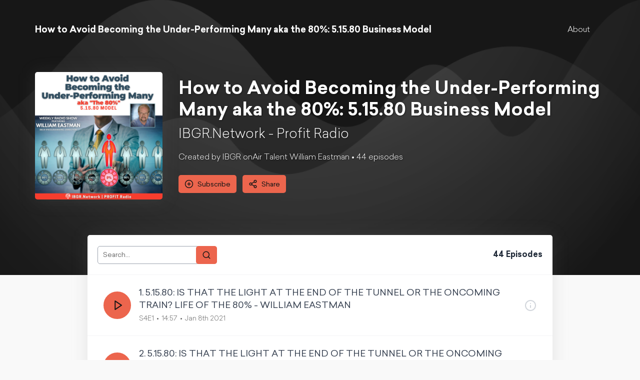

--- FILE ---
content_type: text/html; charset=utf-8
request_url: https://pod.co/how-to-avoid-becoming-the-under-performing-many-5-15-80-business-model
body_size: 9504
content:
<!doctype html> <html data-reactroot=""><head><meta charSet="UTF-8"/><meta http-equiv="X-UA-Compatible" content="ie=edge"/><meta name="viewport" content="width=device-width, initial-scale=1, shrink-to-fit=no"/><link rel="shortcut icon" href="/favicon.ico"/><title data-react-helmet="true">How to Avoid Becoming the Under-Performing Many aka the 80%: 5.15.80 Business Model - Podcast.co</title><meta data-react-helmet="true" name="description" content="Here we are at the beginning of 2021 and hoping to put 2020 behind us. Unless you were one of the lucky owners who had the right offer at the right time, the majority of entrepreneurs took a big hit last year. It is forecasted that business revenues for 2020 is 1/3 of 2019! How many owners do you know that are already out of business?



This series of shows are not about good news. We are very pessimistic about the immediate future - the next 6 months. That emotion is based on the arbitrary nature of global lockdowns. In fact we address that in our Thursday show: &quot;Beating The Lockdown ...While You Still Have A Future&quot;.



This season we will share 4 decades of experience on the 3 Types of Businesses, based on performance, and what you can do about it. Today&#x27;s show is about building enough to stay in the game and then joining the Elite 5%."/><meta data-react-helmet="true" property="fb:app_id" content="956558704526263"/><meta data-react-helmet="true" property="og:title" content="How to Avoid Becoming the Under-Performing Many aka the 80%: 5.15.80 Business Model"/><meta data-react-helmet="true" property="og:type" content="website"/><meta data-react-helmet="true" property="og:image" content="https://images.pod.co/-YKebz0ITXY4ju1t0Z8eewS0DoIlaRNSpBaqGdw5hx4/resize:fill:1400:1400/plain/artwork/239207e8-6c2d-45f3-89f0-80ee176b54fd/how-to-avoid-becoming-the-under-performing-many-5-15-80-business-model.jpg"/><meta data-react-helmet="true" property="og:description" content="Here we are at the beginning of 2021 and hoping to put 2020 behind us. Unless you were one of the lucky owners who had the right offer at the right time, the majority of entrepreneurs took a big hit last year. It is forecasted that business revenues for 2020 is 1/3 of 2019! How many owners do you know that are already out of business?



This series of shows are not about good news. We are very pessimistic about the immediate future - the next 6 months. That emotion is based on the arbitrary nature of global lockdowns. In fact we address that in our Thursday show: &quot;Beating The Lockdown ...While You Still Have A Future&quot;.



This season we will share 4 decades of experience on the 3 Types of Businesses, based on performance, and what you can do about it. Today&#x27;s show is about building enough to stay in the game and then joining the Elite 5%."/><meta data-react-helmet="true" property="og:url" content="https://pod.co/how-to-avoid-becoming-the-under-performing-many-5-15-80-business-model"/><meta data-react-helmet="true" property="twitter:title" content="How to Avoid Becoming the Under-Performing Many aka the 80%: 5.15.80 Business Model"/><meta data-react-helmet="true" name="twitter:image" content="https://images.pod.co/-YKebz0ITXY4ju1t0Z8eewS0DoIlaRNSpBaqGdw5hx4/resize:fill:1400:1400/plain/artwork/239207e8-6c2d-45f3-89f0-80ee176b54fd/how-to-avoid-becoming-the-under-performing-many-5-15-80-business-model.jpg"/><meta data-react-helmet="true" name="twitter:description" content="Here we are at the beginning of 2021 and hoping to put 2020 behind us. Unless you were one of the lucky owners who had the right offer at the right time, the majority of entrepreneurs took a big hit last year. It is forecasted that business revenues for 2020 is 1/3 of 2019! How many owners do you know that are already out of business?



This series of shows are not about good news. We are very pessimistic about the immediate future - the next 6 months. That emotion is based on the arbitrary nature of global lockdowns. In fact we address that in our Thursday show: &quot;Beating The Lockdown ...While You Still Have A Future&quot;.



This season we will share 4 decades of experience on the 3 Types of Businesses, based on performance, and what you can do about it. Today&#x27;s show is about building enough to stay in the game and then joining the Elite 5%."/><link data-react-helmet="true" type="application/rss+xml" rel="alternate" title="How to Avoid Becoming the Under-Performing Many aka the 80%: 5.15.80 Business Model" href="https://feed.pod.co/how-to-avoid-becoming-the-under-performing-many-5-15-80-business-model"/><link data-react-helmet="true" rel="alternate" type="application/json+oembed" href="https://play.pod.co/oembed?url=https://play.pod.co/how-to-avoid-becoming-the-under-performing-many-5-15-80-business-model" title="How to Avoid Becoming the Under-Performing Many aka the 80%: 5.15.80 Business Model"/><link rel="stylesheet" href="/public/css/page.0dde9fa6412f1e28d9f7.css"/><style data-styled="" data-styled-version="5.3.6">.kIxLiW{margin:0 auto 24px;padding:0 20px;max-width:740px;}/*!sc*/
@media screen and (min-width:701px){.kIxLiW{margin-bottom:64px;}}/*!sc*/
data-styled.g1[id="-nadue4"]{content:"kIxLiW,"}/*!sc*/
.gwqBzu{text-align:center;font-size:24px;margin-bottom:24px;}/*!sc*/
@media screen and (min-width:701px){.gwqBzu{font-size:36px;}}/*!sc*/
data-styled.g2[id="-1kuuyfc"]{content:"gwqBzu,"}/*!sc*/
.gdkxNb{padding:6px 8px;font-size:16px;border:none;border-radius:5px;background-color:#ec654d;color:#171717;outline:none;-webkit-transition:background-color 200ms;transition:background-color 200ms;line-height:1;}/*!sc*/
.gdkxNb:hover{background-color:#e73d1f;cursor:pointer;}/*!sc*/
@media screen and (max-width:700px){.gdkxNb{font-size:14px;}}/*!sc*/
@media screen and (min-width:701px){.gdkxNb{padding:12px 16px;}}/*!sc*/
.gdkxNb span{position:relative;top:2px;}/*!sc*/
data-styled.g3[id="-175u6a7"]{content:"gdkxNb,"}/*!sc*/
.layylJ{display:-webkit-inline-box;display:-webkit-inline-flex;display:-ms-inline-flexbox;display:inline-flex;-webkit-align-items:center;-webkit-box-align:center;-ms-flex-align:center;align-items:center;margin-right:12px;padding:9px 12px;font-size:14px;}/*!sc*/
.layylJ i:not(.pco-icon--Search){margin-right:8px;}/*!sc*/
data-styled.g4[id="-12throe"]{content:"layylJ,"}/*!sc*/
.gibCkh{position:relative;z-index:15;max-width:930px;margin:-80px auto 24px;background-color:#fff;color:#1F2937;-webkit-filter:drop-shadow(0px 2px 16px rgba(124,124,124,0.17));filter:drop-shadow(0px 2px 16px rgba(124,124,124,0.17));}/*!sc*/
@media screen and (min-width:701px){.gibCkh{margin-bottom:64px;border-radius:5px;}}/*!sc*/
data-styled.g5[id="-1823clz"]{content:"gibCkh,"}/*!sc*/
.iliwVC{margin:0 auto;max-width:1140px;}/*!sc*/
data-styled.g6[id="-srlspl"]{content:"iliwVC,"}/*!sc*/
.jqKSgc{margin:0;padding:0;list-style:none;}/*!sc*/
data-styled.g7[id="-17j4lmg"]{content:"jqKSgc,"}/*!sc*/
.hvqmII{max-width:1140px;margin:0 auto 88px;display:-webkit-box;display:-webkit-flex;display:-ms-flexbox;display:flex;-webkit-align-items:center;-webkit-box-align:center;-ms-flex-align:center;align-items:center;text-shadow:1px 1px 3px rgba(0,0,0,0.5);}/*!sc*/
@media screen and (max-width:700px){.hvqmII{-webkit-flex-direction:column;-ms-flex-direction:column;flex-direction:column;}}/*!sc*/
data-styled.g8[id="-1td7tjz"]{content:"hvqmII,"}/*!sc*/
.crBIIF{-webkit-flex-shrink:0;-ms-flex-negative:0;flex-shrink:0;width:160px;height:160px;overflow:hidden;border-radius:5px;-webkit-filter:drop-shadow(0px 2px 16px rgba(124,124,124,0.17));filter:drop-shadow(0px 2px 16px rgba(124,124,124,0.17));}/*!sc*/
.crBIIF img{display:block;width:100%;height:auto;}/*!sc*/
@media screen and (max-width:700px){.crBIIF{margin-bottom:24px;}}/*!sc*/
@media screen and (min-width:701px){.crBIIF{width:255px;height:255px;margin-right:32px;}}/*!sc*/
data-styled.g10[id="-wot868"]{content:"crBIIF,"}/*!sc*/
.ctWisg{color:#ffffff;}/*!sc*/
@media screen and (max-width:700px){.ctWisg{text-align:center;}}/*!sc*/
data-styled.g11[id="-oe1mn8"]{content:"ctWisg,"}/*!sc*/
.csRaXR{font-size:24px;margin-bottom:8px;}/*!sc*/
@media screen and (min-width:701px){.csRaXR{font-size:36px;line-height:1.2;}}/*!sc*/
data-styled.g12[id="-y0jmqg"]{content:"csRaXR,"}/*!sc*/
.jhfBzm{font-size:18px;font-weight:300;}/*!sc*/
@media screen and (min-width:701px){.jhfBzm{font-size:26px;}}/*!sc*/
data-styled.g13[id="-1ej9qms"]{content:"jhfBzm,"}/*!sc*/
@media screen and (max-width:700px){.jUkQAE{font-size:12px;margin-bottom:16px;}}/*!sc*/
@media screen and (min-width:701px){.jUkQAE{margin-bottom:24px;}}/*!sc*/
data-styled.g14[id="-1dfm1uk"]{content:"jUkQAE,"}/*!sc*/
.jsovVR div.responsive-video{position:relative;padding-bottom:56.25%;height:0;}/*!sc*/
.jsovVR iframe.responsive-video-frame{position:absolute;top:0;left:0;width:100%;height:100%;}/*!sc*/
.jsovVR img{display:block;width:100%;height:auto;}/*!sc*/
.jsovVR a{border-bottom:1px solid;color:#ec654d;-webkit-transition:color 150ms;transition:color 150ms;}/*!sc*/
.jsovVR a:hover{color:#bf2e14;}/*!sc*/
data-styled.g16[id="-zbqrsv"]{content:"jsovVR,"}/*!sc*/
.cxSUYc{display:inline-block;vertical-align:middle;width:18px;height:18px;}/*!sc*/
.czRrbM{display:inline-block;vertical-align:middle;width:24px;height:24px;}/*!sc*/
data-styled.g17[id="-v4ceeq"]{content:"cxSUYc,czRrbM,"}/*!sc*/
.hQqRZG li{display:inline-block;margin:0 8px;}/*!sc*/
.hQqRZG li:last-of-type{margin-right:0;}/*!sc*/
.gRgcsK li{display:inline-block;margin:0 10px;}/*!sc*/
.gRgcsK li:last-of-type{margin-right:10px;}/*!sc*/
data-styled.g38[id="-uasuyu"]{content:"hQqRZG,gRgcsK,"}/*!sc*/
.hUjweO{background-color:#ec654d;color:#171717;}/*!sc*/
.hUjweO a{color:#171717;-webkit-transition:color 200ms;transition:color 200ms;}/*!sc*/
.hUjweO a:hover{color:#f9f9f9;}/*!sc*/
data-styled.g39[id="-llsxt5"]{content:"hUjweO,"}/*!sc*/
@media screen and (min-width:701px){.lfyqWD{display:-webkit-box;display:-webkit-flex;display:-ms-flexbox;display:flex;-webkit-box-pack:justify;-webkit-justify-content:space-between;-ms-flex-pack:justify;justify-content:space-between;}}/*!sc*/
data-styled.g40[id="-1qn5nd1"]{content:"lfyqWD,"}/*!sc*/
.eSLLpL{padding:16px;display:-webkit-box;display:-webkit-flex;display:-ms-flexbox;display:flex;-webkit-align-items:center;-webkit-box-align:center;-ms-flex-align:center;align-items:center;-webkit-box-pack:center;-webkit-justify-content:center;-ms-flex-pack:center;justify-content:center;font-weight:400;}/*!sc*/
@media screen and (min-width:701px){.eSLLpL{padding:24px 12px;}}/*!sc*/
.eSLLpL i{margin-right:12px;}/*!sc*/
data-styled.g41[id="-1k36mn3"]{content:"eSLLpL,"}/*!sc*/
.gRJsmH{padding:24px 12px;display:-webkit-box;display:-webkit-flex;display:-ms-flexbox;display:flex;-webkit-flex-direction:column;-ms-flex-direction:column;flex-direction:column;-webkit-box-pack:center;-webkit-justify-content:center;-ms-flex-pack:center;justify-content:center;-webkit-align-items:center;-webkit-box-align:center;-ms-flex-align:center;align-items:center;}/*!sc*/
.gRJsmH > div{margin-bottom:12px;}/*!sc*/
@media screen and (min-width:701px){.gRJsmH{-webkit-flex-direction:row;-ms-flex-direction:row;flex-direction:row;-webkit-box-pack:justify;-webkit-justify-content:space-between;-ms-flex-pack:justify;justify-content:space-between;}.gRJsmH > div{width:100%;}.gRJsmH >:nth-child(1){-webkit-order:1;-ms-flex-order:1;order:1;text-align:center;}.gRJsmH >:nth-child(3){-webkit-order:2;-ms-flex-order:2;order:2;}}/*!sc*/
data-styled.g42[id="-9d72pr"]{content:"gRJsmH,"}/*!sc*/
.hYxDqD{font-size:12px;}/*!sc*/
data-styled.g43[id="-1eecnrj"]{content:"hYxDqD,"}/*!sc*/
.fnjXXC{overflow:hidden;position:relative;padding:40px;min-height:400px;background-color:#171717;}/*!sc*/
@media screen and (min-width:701px){.fnjXXC{min-height:550px;}}/*!sc*/
data-styled.g46[id="-1i5pj0k"]{content:"fnjXXC,"}/*!sc*/
.cVExqf{position:absolute;top:0;bottom:0;left:0;right:0;z-index:5;background:url(/public/images/9c7427dc42f6b56f88468664193172a4.png)no-repeat center top;background-size:cover;}/*!sc*/
data-styled.g47[id="-1jwuoe4"]{content:"cVExqf,"}/*!sc*/
.kqQvSW{position:relative;z-index:10;}/*!sc*/
data-styled.g49[id="-1w933hz"]{content:"kqQvSW,"}/*!sc*/
.blVPJK{display:-webkit-box;display:-webkit-flex;display:-ms-flexbox;display:flex;-webkit-align-items:center;-webkit-box-align:center;-ms-flex-align:center;align-items:center;-webkit-box-pack:end;-webkit-justify-content:flex-end;-ms-flex-pack:end;justify-content:flex-end;margin-bottom:32px;}/*!sc*/
@media screen and (min-width:701px){.blVPJK{margin-bottom:64px;}}/*!sc*/
.blVPJK a{color:#ffffff;-webkit-transition:color 200ms;transition:color 200ms;}/*!sc*/
.blVPJK a:hover{color:#ec654d;}/*!sc*/
data-styled.g64[id="-66ge96"]{content:"blVPJK,"}/*!sc*/
.hcRnea{display:-webkit-box;display:-webkit-flex;display:-ms-flexbox;display:flex;-webkit-align-items:center;-webkit-box-align:center;-ms-flex-align:center;align-items:center;height:40px;margin-right:auto;}/*!sc*/
data-styled.g65[id="-g4kny8"]{content:"hcRnea,"}/*!sc*/
.irmFVd{font-weight:bold;font-size:18px;}/*!sc*/
data-styled.g67[id="-1f8m5sb"]{content:"irmFVd,"}/*!sc*/
.FpZTb{font-weight:300;}/*!sc*/
@media screen and (min-width:701px){.FpZTb{margin-right:30px;}.FpZTb li{display:inline-block;margin-left:30px;}}/*!sc*/
@media screen and (max-width:700px){.FpZTb{margin-bottom:12px;}.FpZTb li{padding:6px 12px;text-align:center;}}/*!sc*/
data-styled.g68[id="-16jri01"]{content:"FpZTb,"}/*!sc*/
.jtofZW{display:-webkit-box;display:-webkit-flex;display:-ms-flexbox;display:flex;}/*!sc*/
@media screen and (max-width:700px){.jtofZW{display:none;position:absolute;top:0;right:-6px;z-index:1;min-width:224px;padding:36px 12px 12px;-webkit-flex-direction:column;-ms-flex-direction:column;flex-direction:column;background-color:#ffffff;border-radius:5px;-webkit-filter:drop-shadow(0px 2px 16px rgba(124,124,124,0.17));filter:drop-shadow(0px 2px 16px rgba(124,124,124,0.17));}.jtofZW a{color:#171717;}}/*!sc*/
data-styled.g69[id="-1bq28c6"]{content:"jtofZW,"}/*!sc*/
.bIebSK{position:relative;z-index:2;display:-webkit-box;display:-webkit-flex;display:-ms-flexbox;display:flex;-webkit-flex-direction:column;-ms-flex-direction:column;flex-direction:column;-webkit-box-pack:space-around;-webkit-justify-content:space-around;-ms-flex-pack:space-around;justify-content:space-around;width:30px;height:30px;background:transparent;border:none;cursor:pointer;padding:0;}/*!sc*/
.bIebSK:focus{outline:none;}/*!sc*/
.bIebSK div{width:30px;height:3px;background:#ffffff;border-radius:5px;-webkit-transition:-webkit-transform 200ms linear,opacity 100ms linear;-webkit-transition:transform 200ms linear,opacity 100ms linear;transition:transform 200ms linear,opacity 100ms linear;position:relative;-webkit-transform-origin:1px;-ms-transform-origin:1px;transform-origin:1px;}/*!sc*/
.bIebSK div:first-child{-webkit-transform:rotate(0);-ms-transform:rotate(0);transform:rotate(0);}/*!sc*/
.bIebSK div:nth-child(2){opacity:1;}/*!sc*/
.bIebSK div:nth-child(3){-webkit-transform:rotate(0);-ms-transform:rotate(0);transform:rotate(0);}/*!sc*/
@media screen and (min-width:701px){.bIebSK{display:none;}}/*!sc*/
data-styled.g70[id="-1ja4hme"]{content:"bIebSK,"}/*!sc*/
html{line-height:1.15;-webkit-text-size-adjust:100%;text-size-adjust:100%;}/*!sc*/
body{margin:0;}/*!sc*/
main{display:block;}/*!sc*/
h1{font-size:2em;margin:0.67em 0;}/*!sc*/
hr{box-sizing:content-box;height:0;overflow:visible;}/*!sc*/
pre{font-family:monospace,monospace;font-size:1em;}/*!sc*/
a{background-color:transparent;}/*!sc*/
abbr[title]{border-bottom:none;-webkit-text-decoration:underline;text-decoration:underline;}/*!sc*/
b,strong{font-weight:bolder;}/*!sc*/
code,kbd,samp{font-family:monospace,monospace;font-size:1em;}/*!sc*/
small{font-size:80%;}/*!sc*/
sub,sup{font-size:75%;line-height:0;position:relative;vertical-align:baseline;}/*!sc*/
sub{bottom:-0.25em;}/*!sc*/
sup{top:-0.5em;}/*!sc*/
img{border-style:none;}/*!sc*/
button,input,optgroup,select,textarea{font-family:inherit;font-size:100%;line-height:1.15;margin:0;}/*!sc*/
button,input{overflow:visible;}/*!sc*/
button,select{text-transform:none;}/*!sc*/
button,html [type="button"],[type="reset"],[type="submit"]{-webkit-appearance:button;}/*!sc*/
button::-moz-focus-inner,[type="button"]::-moz-focus-inner,[type="reset"]::-moz-focus-inner,[type="submit"]::-moz-focus-inner{border-style:none;padding:0;}/*!sc*/
button:-moz-focusring,[type="button"]:-moz-focusring,[type="reset"]:-moz-focusring,[type="submit"]:-moz-focusring{outline:1px dotted ButtonText;}/*!sc*/
fieldset{padding:0.35em 0.625em 0.75em;}/*!sc*/
legend{box-sizing:border-box;color:inherit;display:table;max-width:100%;padding:0;white-space:normal;}/*!sc*/
progress{vertical-align:baseline;}/*!sc*/
textarea{overflow:auto;}/*!sc*/
[type="checkbox"],[type="radio"]{box-sizing:border-box;padding:0;}/*!sc*/
[type="number"]::-webkit-inner-spin-button,[type="number"]::-webkit-outer-spin-button{height:auto;}/*!sc*/
[type="search"]{-webkit-appearance:textfield;outline-offset:-2px;}/*!sc*/
[type="search"]::-webkit-search-decoration{-webkit-appearance:none;}/*!sc*/
::-webkit-file-upload-button{-webkit-appearance:button;font:inherit;}/*!sc*/
details{display:block;}/*!sc*/
summary{display:list-item;}/*!sc*/
template{display:none;}/*!sc*/
[hidden]{display:none;}/*!sc*/
abbr[title]{-webkit-text-decoration:underline dotted;text-decoration:underline dotted;}/*!sc*/
*,*::before,*::after{box-sizing:border-box;}/*!sc*/
a{-webkit-text-decoration:none;text-decoration:none;color:inherit;cursor:pointer;}/*!sc*/
button{background-color:transparent;color:inherit;border-width:0;padding:0;cursor:pointer;}/*!sc*/
figure{margin:0;}/*!sc*/
input::-moz-focus-inner{border:0;padding:0;margin:0;}/*!sc*/
h1,h2,h3,h4,h5,h6{margin:0;font-size:inherit;font-weight:bold;}/*!sc*/
body{padding-bottom:96px;font:16px/1.4 'Sailec',sans-serif;font-weight:300;background-color:#f9f9f9;color:#413d44;}/*!sc*/
@media screen and (min-width:701px){body{padding-bottom:86px;}}/*!sc*/
body.ReactModal__Body--open{overflow:hidden;}/*!sc*/
data-styled.g88[id="sc-global-iicRie1"]{content:"sc-global-iicRie1,"}/*!sc*/
</style></head><body><main id="app"><div><div color="#171717" class="-1i5pj0k fnjXXC"><div class="-1jwuoe4 cVExqf"></div><div class="-1w933hz kqQvSW"><div class="-srlspl -66ge96 iliwVC blVPJK"><a data-trigger="page-nav-root" class="-g4kny8 hcRnea" href="/how-to-avoid-becoming-the-under-performing-many-5-15-80-business-model"><div class="-1f8m5sb irmFVd">How to Avoid Becoming the Under-Performing Many aka the 80%: 5.15.80 Business Model</div></a><button class="-1ja4hme bIebSK"><div></div><div></div><div></div></button><nav class="-1bq28c6 jtofZW"><ul class="-17j4lmg -16jri01 jqKSgc FpZTb"><li><a href="#about" data-target="about" data-trigger="page-nav-about">About</a></li></ul><ul spacing="16" class="-17j4lmg -uasuyu jqKSgc hQqRZG"></ul></nav></div><div class="-1td7tjz hvqmII"><div class="-wot868 crBIIF"><img src="https://images.pod.co/k_dQAnfRJUiXWjnW1S0fcUPt0TrOF3cP_i-iEMIib6s/resize:fill:600:600/plain/artwork/239207e8-6c2d-45f3-89f0-80ee176b54fd/how-to-avoid-becoming-the-under-performing-many-5-15-80-business-model.jpg" alt="How to Avoid Becoming the Under-Performing Many aka the 80%: 5.15.80 Business Model artwork"/></div><div class="-oe1mn8 ctWisg"><h1 class="-y0jmqg csRaXR">How to Avoid Becoming the Under-Performing Many aka the 80%: 5.15.80 Business Model</h1><h3 class="-1ej9qms jhfBzm">IBGR.Network - Profit Radio</h3><p class="-1dfm1uk jUkQAE">Created by IBGR onAir Talent William Eastman • <!-- -->44<!-- --> episode<!-- -->s</p><div><button class="-175u6a7 -12throe gdkxNb layylJ"><i size="18" stroke-width="2" class="-v4ceeq cxSUYc pco-icon pco-icon--PlusRound "><svg xmlns="http://www.w3.org/2000/svg" height="100%" width="100%" viewBox="0 0 24 24" fill="none" stroke="currentColor" stroke-width="2" stroke-linecap="round" stroke-linejoin="round"><circle cx="12" cy="12" r="10"></circle><line x1="12" y1="8" x2="12" y2="16"></line><line x1="8" y1="12" x2="16" y2="12"></line></svg></i><span>Subscribe</span></button><button class="-175u6a7 -12throe gdkxNb layylJ"><i size="18" stroke-width="2" class="-v4ceeq cxSUYc pco-icon pco-icon--Share "><svg xmlns="http://www.w3.org/2000/svg" height="100%" width="100%" viewBox="0 0 24 24" fill="none" stroke="currentColor" stroke-width="2" stroke-linecap="round" stroke-linejoin="round"><circle cx="18" cy="5" r="3"></circle><circle cx="6" cy="12" r="3"></circle><circle cx="18" cy="19" r="3"></circle><line x1="8.59" y1="13.51" x2="15.42" y2="17.49"></line><line x1="15.41" y1="6.51" x2="8.59" y2="10.49"></line></svg></i> <span>Share</span></button></div></div></div></div></div><div class="-1823clz gibCkh"><div style="min-height:220px;padding:40px;text-align:center"><span style="display:inherit"><span style="background-color:#ec654d;width:12px;height:12px;margin:2px;border-radius:100%;display:inline-block;animation:react-spinners-PulseLoader-pulse 0.75s 0.12s infinite cubic-bezier(0.2, 0.68, 0.18, 1.08);animation-fill-mode:both"></span><span style="background-color:#ec654d;width:12px;height:12px;margin:2px;border-radius:100%;display:inline-block;animation:react-spinners-PulseLoader-pulse 0.75s 0.24s infinite cubic-bezier(0.2, 0.68, 0.18, 1.08);animation-fill-mode:both"></span><span style="background-color:#ec654d;width:12px;height:12px;margin:2px;border-radius:100%;display:inline-block;animation:react-spinners-PulseLoader-pulse 0.75s 0.36s infinite cubic-bezier(0.2, 0.68, 0.18, 1.08);animation-fill-mode:both"></span></span></div></div><div id="about" class="-nadue4 kIxLiW"><h2 class="-1kuuyfc gwqBzu">How to Avoid Becoming the Under-Performing Many aka the 80%: 5.15.80 Business Model</h2><div class="-zbqrsv jsovVR"><p>Here we are at the beginning of 2021 and hoping to put 2020 behind us. Unless you were one of the lucky owners who had the right offer at the right time, the majority of entrepreneurs took a big hit last year. It is forecasted that business revenues for 2020 is 1/3 of 2019! How many owners do you know that are already out of business?</p>

<p><br /></p>

<p>This series of shows are not about good news. We are very pessimistic about the immediate future - the next 6 months. That emotion is based on the arbitrary nature of global lockdowns. In fact we address that in our Thursday show: "Beating The Lockdown ...While You Still Have A Future".</p>

<p><br /></p>

<p>This season we will share 4 decades of experience on the 3 Types of Businesses, based on performance, and what you can do about it. Today's show is about building enough to stay in the game and then joining the Elite 5%.</p></div></div><footer><div class="-llsxt5 hUjweO"><div class="-srlspl iliwVC"><ul class="-17j4lmg -1qn5nd1 jqKSgc lfyqWD"><li class="-1k36mn3 eSLLpL"><a href="#" data-trigger="page-share-open"><i size="24" stroke-width="2" class="-v4ceeq czRrbM pco-icon pco-icon--Share "><svg xmlns="http://www.w3.org/2000/svg" height="100%" width="100%" viewBox="0 0 24 24" fill="none" stroke="currentColor" stroke-width="2" stroke-linecap="round" stroke-linejoin="round"><circle cx="18" cy="5" r="3"></circle><circle cx="6" cy="12" r="3"></circle><circle cx="18" cy="19" r="3"></circle><line x1="8.59" y1="13.51" x2="15.42" y2="17.49"></line><line x1="15.41" y1="6.51" x2="8.59" y2="10.49"></line></svg></i>Share Podcast</a></li><li id="podcast-website" class="-1k36mn3 eSLLpL"><a href="https://www.ibgr.app/" target="_blank" rel="noopener nofollow noreferrer" data-trigger="page-website-open"><i size="24" stroke-width="2" class="-v4ceeq czRrbM pco-icon pco-icon--Link "><svg xmlns="http://www.w3.org/2000/svg" height="100%" width="100%" viewBox="0 0 24 24" fill="none" stroke="currentColor" stroke-width="2" stroke-linecap="round" stroke-linejoin="round"><path d="M10 13a5 5 0 0 0 7.54.54l3-3a5 5 0 0 0-7.07-7.07l-1.72 1.71"></path><path d="M14 11a5 5 0 0 0-7.54-.54l-3 3a5 5 0 0 0 7.07 7.07l1.71-1.71"></path></svg></i>Visit Website</a></li><li id="podcast-contact" class="-1k36mn3 eSLLpL"><a href="/cdn-cgi/l/email-protection#88ece7e6e6e9c8ece7e6e6e9e3fde6eceda6ebe7e5" data-trigger="page-contact-open"><i size="24" stroke-width="2" class="-v4ceeq czRrbM pco-icon pco-icon--MessageCircle "><svg xmlns="http://www.w3.org/2000/svg" height="100%" width="100%" viewBox="0 0 24 24" fill="none" stroke="currentColor" stroke-width="2" stroke-linecap="round" stroke-linejoin="round"><path d="M21 11.5a8.38 8.38 0 0 1-.9 3.8 8.5 8.5 0 0 1-7.6 4.7 8.38 8.38 0 0 1-3.8-.9L3 21l1.9-5.7a8.38 8.38 0 0 1-.9-3.8 8.5 8.5 0 0 1 4.7-7.6 8.38 8.38 0 0 1 3.8-.9h.5a8.48 8.48 0 0 1 8 8v.5z"></path></svg></i>Contact Podcast</a></li></ul></div></div><div class="-srlspl iliwVC"><div class="-9d72pr gRJsmH"><div><ul spacing="20" class="-17j4lmg -uasuyu jqKSgc gRgcsK"></ul></div><div><span class="-1eecnrj hYxDqD">© <!-- -->2021 IBGR</span></div><div></div></div></div></footer><div style="display:none;width:640px;height:360px"></div></div></main><script data-cfasync="false" src="/cdn-cgi/scripts/5c5dd728/cloudflare-static/email-decode.min.js"></script><script>window.__INITIAL_STATE__={"directories":{"apple_url":"https://podcasts.apple.com/podcast/how-to-avoid-becoming-under-performing-many-aka-80/id1548946749","spotify_url":"https://open.spotify.com/show/6Xe3oQGKzw8TlYaviXQ9OK","stitcher_url":"https://www.stitcher.com/podcast/podcastdotco/how-to-avoid-becoming-the-underperforming-many-aka-the-80","acast_url":"https://play.acast.com/s/how-to-avoid-becoming-the-under-performing-many-aka-the-80-51580-business-model","tunein_url":"https://tunein.com/podcasts/Business--Economics-Podcasts/How-to-Avoid-Becoming-the-Under-Performing-Many-ak-p1397435/","pocketcasts_url":"https://pca.st/4s92s4a6","deezer_url":"https://deezer.com/show/2191172","iheart_url":null,"tidal_url":null,"amazon_music_url":"https://music.amazon.co.uk/podcasts/1348883f-ac16-4416-9d27-efcaa9f52220/How-to-Avoid-Becoming-the-UnderPerforming-Many-aka-the-80-51580-Business-Model","listennotes_url":null,"podchaser_url":null,"jiosaavn_url":null,"youtube_music_url":null},"donations":{"patreon_url":null,"paypal_url":null,"custom_url":null,"text":null},"episodes":[{"id":"2337e147-d106-4ba5-89be-1a12536d8b4d","title":"1.  5.15.80: IS THAT THE LIGHT AT THE END OF THE TUNNEL OR THE ONCOMING TRAIN? LIFE OF THE 80% - WILLIAM EASTMAN","slug":"1-5-15-80-is-that-the-light-at-the-end-of-the-tunnel-or-the-oncoming-train-life-of-the-80-william-eastman","description":null,"status":"public","artwork":{"type":"podcast","urls":[{"size":"600x600","url":"https://images.pod.co/k_dQAnfRJUiXWjnW1S0fcUPt0TrOF3cP_i-iEMIib6s/resize:fill:600:600/plain/artwork/239207e8-6c2d-45f3-89f0-80ee176b54fd/how-to-avoid-becoming-the-under-performing-many-5-15-80-business-model.jpg"},{"size":"1400x1400","url":"https://images.pod.co/-YKebz0ITXY4ju1t0Z8eewS0DoIlaRNSpBaqGdw5hx4/resize:fill:1400:1400/plain/artwork/239207e8-6c2d-45f3-89f0-80ee176b54fd/how-to-avoid-becoming-the-under-performing-many-5-15-80-business-model.jpg"}]},"season_number":4,"number":1,"content_rating":"clean","type":"full","author":"IBGR onAir Talent William Eastman","content_type":"audio/mpeg","duration":897332,"size":14357732,"url":"https://downloads.pod.co/37e27f19-10da-4b4c-bebc-a42e5696784c/2337e147-d106-4ba5-89be-1a12536d8b4d.mp3","website_url":null,"published_at":"2021-01-08T22:45:35"},{"id":"b97623e2-5197-476c-943a-33f55a088a62","title":"2.  5.15.80: IS THAT THE LIGHT AT THE END OF THE TUNNEL OR THE ONCOMING TRAIN? LIFE OF THE 80% - WILLIAM EASTMAN","slug":"2-5-15-80-is-that-the-light-at-the-end-of-the-tunnel-or-the-oncoming-train-life-of-the-80-william-eastman","description":null,"status":"public","artwork":{"type":"podcast","urls":[{"size":"600x600","url":"https://images.pod.co/k_dQAnfRJUiXWjnW1S0fcUPt0TrOF3cP_i-iEMIib6s/resize:fill:600:600/plain/artwork/239207e8-6c2d-45f3-89f0-80ee176b54fd/how-to-avoid-becoming-the-under-performing-many-5-15-80-business-model.jpg"},{"size":"1400x1400","url":"https://images.pod.co/-YKebz0ITXY4ju1t0Z8eewS0DoIlaRNSpBaqGdw5hx4/resize:fill:1400:1400/plain/artwork/239207e8-6c2d-45f3-89f0-80ee176b54fd/how-to-avoid-becoming-the-under-performing-many-5-15-80-business-model.jpg"}]},"season_number":4,"number":2,"content_rating":"clean","type":"full","author":"IBGR onAir Talent William Eastman","content_type":"audio/mpeg","duration":899370,"size":14390333,"url":"https://downloads.pod.co/37e27f19-10da-4b4c-bebc-a42e5696784c/b97623e2-5197-476c-943a-33f55a088a62.mp3","website_url":null,"published_at":"2021-01-08T22:45:41"},{"id":"93aef7ea-0b01-4814-9456-3fd4d66daacf","title":"3.  5.15.80: IS THAT THE LIGHT AT THE END OF THE TUNNEL OR THE ONCOMING TRAIN? LIFE OF THE 80% - WILLIAM EASTMAN","slug":"3-5-15-80-is-that-the-light-at-the-end-of-the-tunnel-or-the-oncoming-train-life-of-the-80-william-eastman","description":null,"status":"public","artwork":{"type":"podcast","urls":[{"size":"600x600","url":"https://images.pod.co/k_dQAnfRJUiXWjnW1S0fcUPt0TrOF3cP_i-iEMIib6s/resize:fill:600:600/plain/artwork/239207e8-6c2d-45f3-89f0-80ee176b54fd/how-to-avoid-becoming-the-under-performing-many-5-15-80-business-model.jpg"},{"size":"1400x1400","url":"https://images.pod.co/-YKebz0ITXY4ju1t0Z8eewS0DoIlaRNSpBaqGdw5hx4/resize:fill:1400:1400/plain/artwork/239207e8-6c2d-45f3-89f0-80ee176b54fd/how-to-avoid-becoming-the-under-performing-many-5-15-80-business-model.jpg"}]},"season_number":4,"number":3,"content_rating":"clean","type":"full","author":"IBGR onAir Talent William Eastman","content_type":"audio/mpeg","duration":900153,"size":14402872,"url":"https://downloads.pod.co/37e27f19-10da-4b4c-bebc-a42e5696784c/93aef7ea-0b01-4814-9456-3fd4d66daacf.mp3","website_url":null,"published_at":"2021-01-08T22:45:46"},{"id":"7316ece1-e341-4a29-b445-ea801e68f6e5","title":"4.  5.15.80: IS THAT THE LIGHT AT THE END OF THE TUNNEL OR THE ONCOMING TRAIN? LIFE OF THE 80% - WILLIAM EASTMAN","slug":"4-5-15-80-is-that-the-light-at-the-end-of-the-tunnel-or-the-oncoming-train-life-of-the-80-william-eastman","description":null,"status":"public","artwork":{"type":"podcast","urls":[{"size":"600x600","url":"https://images.pod.co/k_dQAnfRJUiXWjnW1S0fcUPt0TrOF3cP_i-iEMIib6s/resize:fill:600:600/plain/artwork/239207e8-6c2d-45f3-89f0-80ee176b54fd/how-to-avoid-becoming-the-under-performing-many-5-15-80-business-model.jpg"},{"size":"1400x1400","url":"https://images.pod.co/-YKebz0ITXY4ju1t0Z8eewS0DoIlaRNSpBaqGdw5hx4/resize:fill:1400:1400/plain/artwork/239207e8-6c2d-45f3-89f0-80ee176b54fd/how-to-avoid-becoming-the-under-performing-many-5-15-80-business-model.jpg"}]},"season_number":4,"number":4,"content_rating":"clean","type":"full","author":"IBGR onAir Talent William Eastman","content_type":"audio/mpeg","duration":899291,"size":14389079,"url":"https://downloads.pod.co/37e27f19-10da-4b4c-bebc-a42e5696784c/7316ece1-e341-4a29-b445-ea801e68f6e5.mp3","website_url":null,"published_at":"2021-01-08T22:45:52"},{"id":"ca2f4e6a-fa6c-40e0-861c-edfca808f3ce","title":"1. 5.15.80: THE UNDERPERFORMING MANY - THE 80% - WILLIAM EASTMAN","slug":"1-5-15-80-the-underperforming-many-the-80-william-eastman","description":null,"status":"public","artwork":{"type":"podcast","urls":[{"size":"600x600","url":"https://images.pod.co/k_dQAnfRJUiXWjnW1S0fcUPt0TrOF3cP_i-iEMIib6s/resize:fill:600:600/plain/artwork/239207e8-6c2d-45f3-89f0-80ee176b54fd/how-to-avoid-becoming-the-under-performing-many-5-15-80-business-model.jpg"},{"size":"1400x1400","url":"https://images.pod.co/-YKebz0ITXY4ju1t0Z8eewS0DoIlaRNSpBaqGdw5hx4/resize:fill:1400:1400/plain/artwork/239207e8-6c2d-45f3-89f0-80ee176b54fd/how-to-avoid-becoming-the-under-performing-many-5-15-80-business-model.jpg"}]},"season_number":4,"number":5,"content_rating":"clean","type":"full","author":"IBGR onAir Talent William Eastman","content_type":"audio/mpeg","duration":900023,"size":14400782,"url":"https://downloads.pod.co/37e27f19-10da-4b4c-bebc-a42e5696784c/ca2f4e6a-fa6c-40e0-861c-edfca808f3ce.mp3","website_url":null,"published_at":"2021-01-13T00:20:22"},{"id":"599bfebe-fb0a-421f-87fa-48d403d5046b","title":"2.  5.15.80 THE UNDERPERFORMING MANY - THE 80% - WILLIAM EASTMAN","slug":"2-5-15-80-the-underperforming-many-the-80-william-eastman","description":null,"status":"public","artwork":{"type":"podcast","urls":[{"size":"600x600","url":"https://images.pod.co/k_dQAnfRJUiXWjnW1S0fcUPt0TrOF3cP_i-iEMIib6s/resize:fill:600:600/plain/artwork/239207e8-6c2d-45f3-89f0-80ee176b54fd/how-to-avoid-becoming-the-under-performing-many-5-15-80-business-model.jpg"},{"size":"1400x1400","url":"https://images.pod.co/-YKebz0ITXY4ju1t0Z8eewS0DoIlaRNSpBaqGdw5hx4/resize:fill:1400:1400/plain/artwork/239207e8-6c2d-45f3-89f0-80ee176b54fd/how-to-avoid-becoming-the-under-performing-many-5-15-80-business-model.jpg"}]},"season_number":4,"number":6,"content_rating":"clean","type":"full","author":"IBGR onAir Talent William Eastman","content_type":"audio/mpeg","duration":899657,"size":14394931,"url":"https://downloads.pod.co/37e27f19-10da-4b4c-bebc-a42e5696784c/599bfebe-fb0a-421f-87fa-48d403d5046b.mp3","website_url":null,"published_at":"2021-01-13T00:20:27"},{"id":"14ba6098-38c3-4ed7-84c2-d5b24d481656","title":"3. 5.15.80: THE UNDERPERFORMING MANY - THE 80% - WILLIAM EASTMAN","slug":"3-5-15-80-the-underperforming-many-the-80-william-eastman","description":null,"status":"public","artwork":{"type":"podcast","urls":[{"size":"600x600","url":"https://images.pod.co/k_dQAnfRJUiXWjnW1S0fcUPt0TrOF3cP_i-iEMIib6s/resize:fill:600:600/plain/artwork/239207e8-6c2d-45f3-89f0-80ee176b54fd/how-to-avoid-becoming-the-under-performing-many-5-15-80-business-model.jpg"},{"size":"1400x1400","url":"https://images.pod.co/-YKebz0ITXY4ju1t0Z8eewS0DoIlaRNSpBaqGdw5hx4/resize:fill:1400:1400/plain/artwork/239207e8-6c2d-45f3-89f0-80ee176b54fd/how-to-avoid-becoming-the-under-performing-many-5-15-80-business-model.jpg"}]},"season_number":4,"number":7,"content_rating":"clean","type":"full","author":"IBGR onAir Talent William Eastman","content_type":"audio/mpeg","duration":899135,"size":14386572,"url":"https://downloads.pod.co/37e27f19-10da-4b4c-bebc-a42e5696784c/14ba6098-38c3-4ed7-84c2-d5b24d481656.mp3","website_url":null,"published_at":"2021-01-13T00:20:31"},{"id":"5da49a68-b428-478a-9f08-220de2289dba","title":"4.  5.15.80: THE UNDERPERFORMING MANY - THE 80% - WILLIAM EASTMAN","slug":"4-5-15-80-the-underperforming-many-the-80-william-eastman","description":null,"status":"public","artwork":{"type":"podcast","urls":[{"size":"600x600","url":"https://images.pod.co/k_dQAnfRJUiXWjnW1S0fcUPt0TrOF3cP_i-iEMIib6s/resize:fill:600:600/plain/artwork/239207e8-6c2d-45f3-89f0-80ee176b54fd/how-to-avoid-becoming-the-under-performing-many-5-15-80-business-model.jpg"},{"size":"1400x1400","url":"https://images.pod.co/-YKebz0ITXY4ju1t0Z8eewS0DoIlaRNSpBaqGdw5hx4/resize:fill:1400:1400/plain/artwork/239207e8-6c2d-45f3-89f0-80ee176b54fd/how-to-avoid-becoming-the-under-performing-many-5-15-80-business-model.jpg"}]},"season_number":4,"number":8,"content_rating":"clean","type":"full","author":"IBGR onAir Talent William Eastman","content_type":"audio/mpeg","duration":899030,"size":14384900,"url":"https://downloads.pod.co/37e27f19-10da-4b4c-bebc-a42e5696784c/5da49a68-b428-478a-9f08-220de2289dba.mp3","website_url":null,"published_at":"2021-01-13T00:20:35"},{"id":"28a0adc3-de61-4c99-870f-2e7ed4852722","title":"1.  5.15.80: COST FIRST OR DIE - THE 80% - WILLIAM EASTMAN","slug":"1-5-15-80-cost-first-or-die-the-80-william-eastman","description":null,"status":"public","artwork":{"type":"podcast","urls":[{"size":"600x600","url":"https://images.pod.co/k_dQAnfRJUiXWjnW1S0fcUPt0TrOF3cP_i-iEMIib6s/resize:fill:600:600/plain/artwork/239207e8-6c2d-45f3-89f0-80ee176b54fd/how-to-avoid-becoming-the-under-performing-many-5-15-80-business-model.jpg"},{"size":"1400x1400","url":"https://images.pod.co/-YKebz0ITXY4ju1t0Z8eewS0DoIlaRNSpBaqGdw5hx4/resize:fill:1400:1400/plain/artwork/239207e8-6c2d-45f3-89f0-80ee176b54fd/how-to-avoid-becoming-the-under-performing-many-5-15-80-business-model.jpg"}]},"season_number":4,"number":9,"content_rating":"clean","type":"full","author":"IBGR onAir Talent William Eastman","content_type":"audio/mpeg","duration":900101,"size":14402036,"url":"https://downloads.pod.co/37e27f19-10da-4b4c-bebc-a42e5696784c/28a0adc3-de61-4c99-870f-2e7ed4852722.mp3","website_url":null,"published_at":"2021-01-21T16:04:16"},{"id":"287e33b4-2a01-4112-89c1-c9e9824bc92f","title":"2.  5.15.80: COST FIRST OR DIE - THE 80% - WILLIAM EASTMAN","slug":"2-5-15-80-cost-first-or-die-the-80-william-eastman","description":null,"status":"public","artwork":{"type":"podcast","urls":[{"size":"600x600","url":"https://images.pod.co/k_dQAnfRJUiXWjnW1S0fcUPt0TrOF3cP_i-iEMIib6s/resize:fill:600:600/plain/artwork/239207e8-6c2d-45f3-89f0-80ee176b54fd/how-to-avoid-becoming-the-under-performing-many-5-15-80-business-model.jpg"},{"size":"1400x1400","url":"https://images.pod.co/-YKebz0ITXY4ju1t0Z8eewS0DoIlaRNSpBaqGdw5hx4/resize:fill:1400:1400/plain/artwork/239207e8-6c2d-45f3-89f0-80ee176b54fd/how-to-avoid-becoming-the-under-performing-many-5-15-80-business-model.jpg"}]},"season_number":4,"number":10,"content_rating":"clean","type":"full","author":"IBGR onAir Talent William Eastman","content_type":"audio/mpeg","duration":899135,"size":14386572,"url":"https://downloads.pod.co/37e27f19-10da-4b4c-bebc-a42e5696784c/287e33b4-2a01-4112-89c1-c9e9824bc92f.mp3","website_url":null,"published_at":"2021-01-21T16:04:20"},{"id":"295490d5-3198-4021-894a-5270e47dc33b","title":"3. 5.15.80: COST FIRST OR DIE - THE 80% - WILLIAM EASTMAN","slug":"3-5-15-80-cost-first-or-die-the-80-william-eastman","description":null,"status":"public","artwork":{"type":"podcast","urls":[{"size":"600x600","url":"https://images.pod.co/k_dQAnfRJUiXWjnW1S0fcUPt0TrOF3cP_i-iEMIib6s/resize:fill:600:600/plain/artwork/239207e8-6c2d-45f3-89f0-80ee176b54fd/how-to-avoid-becoming-the-under-performing-many-5-15-80-business-model.jpg"},{"size":"1400x1400","url":"https://images.pod.co/-YKebz0ITXY4ju1t0Z8eewS0DoIlaRNSpBaqGdw5hx4/resize:fill:1400:1400/plain/artwork/239207e8-6c2d-45f3-89f0-80ee176b54fd/how-to-avoid-becoming-the-under-performing-many-5-15-80-business-model.jpg"}]},"season_number":4,"number":11,"content_rating":"clean","type":"full","author":"IBGR onAir Talent William Eastman","content_type":"audio/mpeg","duration":898952,"size":14383646,"url":"https://downloads.pod.co/37e27f19-10da-4b4c-bebc-a42e5696784c/295490d5-3198-4021-894a-5270e47dc33b.mp3","website_url":null,"published_at":"2021-01-21T16:04:24"},{"id":"e8655b0c-f5bc-4444-8a0d-3adff5095d1d","title":"4. 5.15.80: COST FIRST OR DIE - THE 80% - WILLIAM EASTMAN","slug":"4-5-15-80-cost-first-or-die-the-80-william-eastman","description":null,"status":"public","artwork":{"type":"podcast","urls":[{"size":"600x600","url":"https://images.pod.co/k_dQAnfRJUiXWjnW1S0fcUPt0TrOF3cP_i-iEMIib6s/resize:fill:600:600/plain/artwork/239207e8-6c2d-45f3-89f0-80ee176b54fd/how-to-avoid-becoming-the-under-performing-many-5-15-80-business-model.jpg"},{"size":"1400x1400","url":"https://images.pod.co/-YKebz0ITXY4ju1t0Z8eewS0DoIlaRNSpBaqGdw5hx4/resize:fill:1400:1400/plain/artwork/239207e8-6c2d-45f3-89f0-80ee176b54fd/how-to-avoid-becoming-the-under-performing-many-5-15-80-business-model.jpg"}]},"season_number":4,"number":12,"content_rating":"clean","type":"full","author":"IBGR onAir Talent William Eastman","content_type":"audio/mpeg","duration":899866,"size":14398274,"url":"https://downloads.pod.co/37e27f19-10da-4b4c-bebc-a42e5696784c/e8655b0c-f5bc-4444-8a0d-3adff5095d1d.mp3","website_url":null,"published_at":"2021-01-21T16:04:27"},{"id":"158e893e-b9d6-4c0c-9436-9b8853ed4df2","title":"1. 5.15.80: THE 80% - ARE WE REALLY MAKING MONEY? - WILLIAM EASTMAN","slug":"1-5-15-80-the-80-are-we-really-making-money-william-eastman","description":null,"status":"public","artwork":{"type":"podcast","urls":[{"size":"600x600","url":"https://images.pod.co/k_dQAnfRJUiXWjnW1S0fcUPt0TrOF3cP_i-iEMIib6s/resize:fill:600:600/plain/artwork/239207e8-6c2d-45f3-89f0-80ee176b54fd/how-to-avoid-becoming-the-under-performing-many-5-15-80-business-model.jpg"},{"size":"1400x1400","url":"https://images.pod.co/-YKebz0ITXY4ju1t0Z8eewS0DoIlaRNSpBaqGdw5hx4/resize:fill:1400:1400/plain/artwork/239207e8-6c2d-45f3-89f0-80ee176b54fd/how-to-avoid-becoming-the-under-performing-many-5-15-80-business-model.jpg"}]},"season_number":4,"number":13,"content_rating":"clean","type":"full","author":"IBGR onAir Talent William Eastman","content_type":"audio/mpeg","duration":897985,"size":14368181,"url":"https://downloads.pod.co/37e27f19-10da-4b4c-bebc-a42e5696784c/158e893e-b9d6-4c0c-9436-9b8853ed4df2.mp3","website_url":null,"published_at":"2021-01-26T22:16:05"},{"id":"bd07c9e9-df63-4d0b-8874-a1310d9efc18","title":"2. 5.15.80: THE 80% - ARE WE REALLY MAKING MONEY? - WILLIAM EASTMAN","slug":"2-5-15-80-the-80-are-we-really-making-money-william-eastman","description":null,"status":"public","artwork":{"type":"podcast","urls":[{"size":"600x600","url":"https://images.pod.co/k_dQAnfRJUiXWjnW1S0fcUPt0TrOF3cP_i-iEMIib6s/resize:fill:600:600/plain/artwork/239207e8-6c2d-45f3-89f0-80ee176b54fd/how-to-avoid-becoming-the-under-performing-many-5-15-80-business-model.jpg"},{"size":"1400x1400","url":"https://images.pod.co/-YKebz0ITXY4ju1t0Z8eewS0DoIlaRNSpBaqGdw5hx4/resize:fill:1400:1400/plain/artwork/239207e8-6c2d-45f3-89f0-80ee176b54fd/how-to-avoid-becoming-the-under-performing-many-5-15-80-business-model.jpg"}]},"season_number":4,"number":14,"content_rating":"clean","type":"full","author":"IBGR onAir Talent William Eastman","content_type":"audio/mpeg","duration":898821,"size":14381556,"url":"https://downloads.pod.co/37e27f19-10da-4b4c-bebc-a42e5696784c/bd07c9e9-df63-4d0b-8874-a1310d9efc18.mp3","website_url":null,"published_at":"2021-01-26T22:16:10"},{"id":"e1ed968d-2f6a-4332-897e-631888ae9ddf","title":"3. 5.15.80: THE 80% - ARE WE REALLY MAKING MONEY? - WILLIAM EASTMAN","slug":"3-5-15-80-the-80-are-we-really-making-money-william-eastman","description":null,"status":"public","artwork":{"type":"podcast","urls":[{"size":"600x600","url":"https://images.pod.co/k_dQAnfRJUiXWjnW1S0fcUPt0TrOF3cP_i-iEMIib6s/resize:fill:600:600/plain/artwork/239207e8-6c2d-45f3-89f0-80ee176b54fd/how-to-avoid-becoming-the-under-performing-many-5-15-80-business-model.jpg"},{"size":"1400x1400","url":"https://images.pod.co/-YKebz0ITXY4ju1t0Z8eewS0DoIlaRNSpBaqGdw5hx4/resize:fill:1400:1400/plain/artwork/239207e8-6c2d-45f3-89f0-80ee176b54fd/how-to-avoid-becoming-the-under-performing-many-5-15-80-business-model.jpg"}]},"season_number":4,"number":15,"content_rating":"clean","type":"full","author":"IBGR onAir Talent William Eastman","content_type":"audio/mpeg","duration":900310,"size":14405380,"url":"https://downloads.pod.co/37e27f19-10da-4b4c-bebc-a42e5696784c/e1ed968d-2f6a-4332-897e-631888ae9ddf.mp3","website_url":null,"published_at":"2021-01-26T22:16:15"},{"id":"8f69a43d-9153-420f-accd-8200fc4e4add","title":"4. 5.15.80: THE 80% - ARE WE REALLY MAKING MONEY? - WILLIAM EASTMAN","slug":"4-5-15-80-the-80-are-we-really-making-money-william-eastman","description":null,"status":"public","artwork":{"type":"podcast","urls":[{"size":"600x600","url":"https://images.pod.co/k_dQAnfRJUiXWjnW1S0fcUPt0TrOF3cP_i-iEMIib6s/resize:fill:600:600/plain/artwork/239207e8-6c2d-45f3-89f0-80ee176b54fd/how-to-avoid-becoming-the-under-performing-many-5-15-80-business-model.jpg"},{"size":"1400x1400","url":"https://images.pod.co/-YKebz0ITXY4ju1t0Z8eewS0DoIlaRNSpBaqGdw5hx4/resize:fill:1400:1400/plain/artwork/239207e8-6c2d-45f3-89f0-80ee176b54fd/how-to-avoid-becoming-the-under-performing-many-5-15-80-business-model.jpg"}]},"season_number":4,"number":16,"content_rating":"clean","type":"full","author":"IBGR onAir Talent William Eastman","content_type":"audio/mpeg","duration":899370,"size":14390333,"url":"https://downloads.pod.co/37e27f19-10da-4b4c-bebc-a42e5696784c/8f69a43d-9153-420f-accd-8200fc4e4add.mp3","website_url":null,"published_at":"2021-01-26T22:16:20"},{"id":"2ec2c571-3a70-429e-ba22-892ac25aeb14","title":"1. 5.15.80: CREATING BASIC METRICS - THE 80% - WILLIAM EASTMAN","slug":"1-5-15-80-creating-basic-metrics-the-80-william-eastman","description":null,"status":"public","artwork":{"type":"podcast","urls":[{"size":"600x600","url":"https://images.pod.co/k_dQAnfRJUiXWjnW1S0fcUPt0TrOF3cP_i-iEMIib6s/resize:fill:600:600/plain/artwork/239207e8-6c2d-45f3-89f0-80ee176b54fd/how-to-avoid-becoming-the-under-performing-many-5-15-80-business-model.jpg"},{"size":"1400x1400","url":"https://images.pod.co/-YKebz0ITXY4ju1t0Z8eewS0DoIlaRNSpBaqGdw5hx4/resize:fill:1400:1400/plain/artwork/239207e8-6c2d-45f3-89f0-80ee176b54fd/how-to-avoid-becoming-the-under-performing-many-5-15-80-business-model.jpg"}]},"season_number":4,"number":17,"content_rating":"clean","type":"full","author":"IBGR onAir Talent William Eastman","content_type":"audio/mpeg","duration":900232,"size":14404126,"url":"https://downloads.pod.co/37e27f19-10da-4b4c-bebc-a42e5696784c/2ec2c571-3a70-429e-ba22-892ac25aeb14.mp3","website_url":null,"published_at":"2021-02-03T17:41:09"},{"id":"771d7310-1dfd-4642-9b4c-ebb0a1da6bc0","title":"2. 5.15.80: CREATING BASIC METRICS - THE 80% - WILLIAM EASTMAN","slug":"2-5-15-80-creating-basic-metrics-the-80-william-eastman","description":null,"status":"public","artwork":{"type":"podcast","urls":[{"size":"600x600","url":"https://images.pod.co/k_dQAnfRJUiXWjnW1S0fcUPt0TrOF3cP_i-iEMIib6s/resize:fill:600:600/plain/artwork/239207e8-6c2d-45f3-89f0-80ee176b54fd/how-to-avoid-becoming-the-under-performing-many-5-15-80-business-model.jpg"},{"size":"1400x1400","url":"https://images.pod.co/-YKebz0ITXY4ju1t0Z8eewS0DoIlaRNSpBaqGdw5hx4/resize:fill:1400:1400/plain/artwork/239207e8-6c2d-45f3-89f0-80ee176b54fd/how-to-avoid-becoming-the-under-performing-many-5-15-80-business-model.jpg"}]},"season_number":4,"number":18,"content_rating":"clean","type":"full","author":"IBGR onAir Talent William Eastman","content_type":"audio/mpeg","duration":898821,"size":14381556,"url":"https://downloads.pod.co/37e27f19-10da-4b4c-bebc-a42e5696784c/771d7310-1dfd-4642-9b4c-ebb0a1da6bc0.mp3","website_url":null,"published_at":"2021-02-03T17:41:14"},{"id":"66f6c233-dce8-464c-adf6-df543b11d224","title":"3. 5.15.80: CREATING BASIC METRICS - THE 80% - WILLIAM EASTMAN","slug":"3-5-15-80-creating-basic-metrics-the-80-william-eastman","description":null,"status":"public","artwork":{"type":"podcast","urls":[{"size":"600x600","url":"https://images.pod.co/k_dQAnfRJUiXWjnW1S0fcUPt0TrOF3cP_i-iEMIib6s/resize:fill:600:600/plain/artwork/239207e8-6c2d-45f3-89f0-80ee176b54fd/how-to-avoid-becoming-the-under-performing-many-5-15-80-business-model.jpg"},{"size":"1400x1400","url":"https://images.pod.co/-YKebz0ITXY4ju1t0Z8eewS0DoIlaRNSpBaqGdw5hx4/resize:fill:1400:1400/plain/artwork/239207e8-6c2d-45f3-89f0-80ee176b54fd/how-to-avoid-becoming-the-under-performing-many-5-15-80-business-model.jpg"}]},"season_number":4,"number":19,"content_rating":"clean","type":"full","author":"IBGR onAir Talent William Eastman","content_type":"audio/mpeg","duration":898534,"size":14376959,"url":"https://downloads.pod.co/37e27f19-10da-4b4c-bebc-a42e5696784c/66f6c233-dce8-464c-adf6-df543b11d224.mp3","website_url":null,"published_at":"2021-02-03T17:41:19"},{"id":"949f324c-5885-416c-bf51-adb8acee0202","title":"4. 5.15.80: CREATING BASIC METRICS - THE 80% - WILLIAM EASTMAN","slug":"4-5-15-80-creating-basic-metrics-the-80-william-eastman","description":null,"status":"public","artwork":{"type":"podcast","urls":[{"size":"600x600","url":"https://images.pod.co/k_dQAnfRJUiXWjnW1S0fcUPt0TrOF3cP_i-iEMIib6s/resize:fill:600:600/plain/artwork/239207e8-6c2d-45f3-89f0-80ee176b54fd/how-to-avoid-becoming-the-under-performing-many-5-15-80-business-model.jpg"},{"size":"1400x1400","url":"https://images.pod.co/-YKebz0ITXY4ju1t0Z8eewS0DoIlaRNSpBaqGdw5hx4/resize:fill:1400:1400/plain/artwork/239207e8-6c2d-45f3-89f0-80ee176b54fd/how-to-avoid-becoming-the-under-performing-many-5-15-80-business-model.jpg"}]},"season_number":4,"number":20,"content_rating":"clean","type":"full","author":"IBGR onAir Talent William Eastman","content_type":"audio/mpeg","duration":899657,"size":14394931,"url":"https://downloads.pod.co/37e27f19-10da-4b4c-bebc-a42e5696784c/949f324c-5885-416c-bf51-adb8acee0202.mp3","website_url":null,"published_at":"2021-02-03T17:41:23"},{"id":"bfbcd152-a56b-419c-b6a0-9cc172c3df0e","title":"1. THE UNDER-PERFORMING MANY, THE 80% & FOCUSING ON YOUR OFFER - WILLIAM EASTMAN","slug":"1-the-under-performing-many-the-80-focusing-on-your-offer-william-eastman","description":null,"status":"public","artwork":{"type":"podcast","urls":[{"size":"600x600","url":"https://images.pod.co/k_dQAnfRJUiXWjnW1S0fcUPt0TrOF3cP_i-iEMIib6s/resize:fill:600:600/plain/artwork/239207e8-6c2d-45f3-89f0-80ee176b54fd/how-to-avoid-becoming-the-under-performing-many-5-15-80-business-model.jpg"},{"size":"1400x1400","url":"https://images.pod.co/-YKebz0ITXY4ju1t0Z8eewS0DoIlaRNSpBaqGdw5hx4/resize:fill:1400:1400/plain/artwork/239207e8-6c2d-45f3-89f0-80ee176b54fd/how-to-avoid-becoming-the-under-performing-many-5-15-80-business-model.jpg"}]},"season_number":4,"number":21,"content_rating":"clean","type":"full","author":"IBGR onAir Talent William Eastman","content_type":"audio/mpeg","duration":896731,"size":14348119,"url":"https://downloads.pod.co/37e27f19-10da-4b4c-bebc-a42e5696784c/bfbcd152-a56b-419c-b6a0-9cc172c3df0e.mp3","website_url":null,"published_at":"2021-02-14T18:41:14"},{"id":"650a6a36-764a-469a-bd22-97cefe914e5e","title":"2. THE UNDER-PERFORMING MANY, THE 80% & FOCUSING ON YOUR OFFER - WILLIAM EASTMAN","slug":"2-the-under-performing-many-the-80-focusing-on-your-offer-william-eastman","description":null,"status":"public","artwork":{"type":"podcast","urls":[{"size":"600x600","url":"https://images.pod.co/k_dQAnfRJUiXWjnW1S0fcUPt0TrOF3cP_i-iEMIib6s/resize:fill:600:600/plain/artwork/239207e8-6c2d-45f3-89f0-80ee176b54fd/how-to-avoid-becoming-the-under-performing-many-5-15-80-business-model.jpg"},{"size":"1400x1400","url":"https://images.pod.co/-YKebz0ITXY4ju1t0Z8eewS0DoIlaRNSpBaqGdw5hx4/resize:fill:1400:1400/plain/artwork/239207e8-6c2d-45f3-89f0-80ee176b54fd/how-to-avoid-becoming-the-under-performing-many-5-15-80-business-model.jpg"}]},"season_number":4,"number":22,"content_rating":"clean","type":"full","author":"IBGR onAir Talent William Eastman","content_type":"audio/mpeg","duration":899135,"size":14386572,"url":"https://downloads.pod.co/37e27f19-10da-4b4c-bebc-a42e5696784c/650a6a36-764a-469a-bd22-97cefe914e5e.mp3","website_url":null,"published_at":"2021-02-14T18:41:16"},{"id":"20dba982-fcd5-4e6e-9541-22d4d3f64398","title":"3. THE UNDER-PERFORMING MANY, THE 80% & FOCUSING ON YOUR OFFER - WILLIAM EASTMAN","slug":"3-the-under-performing-many-the-80-focusing-on-your-offer-william-eastman","description":null,"status":"public","artwork":{"type":"podcast","urls":[{"size":"600x600","url":"https://images.pod.co/k_dQAnfRJUiXWjnW1S0fcUPt0TrOF3cP_i-iEMIib6s/resize:fill:600:600/plain/artwork/239207e8-6c2d-45f3-89f0-80ee176b54fd/how-to-avoid-becoming-the-under-performing-many-5-15-80-business-model.jpg"},{"size":"1400x1400","url":"https://images.pod.co/-YKebz0ITXY4ju1t0Z8eewS0DoIlaRNSpBaqGdw5hx4/resize:fill:1400:1400/plain/artwork/239207e8-6c2d-45f3-89f0-80ee176b54fd/how-to-avoid-becoming-the-under-performing-many-5-15-80-business-model.jpg"}]},"season_number":4,"number":23,"content_rating":"clean","type":"full","author":"IBGR onAir Talent William Eastman","content_type":"audio/mpeg","duration":898743,"size":14380302,"url":"https://downloads.pod.co/37e27f19-10da-4b4c-bebc-a42e5696784c/20dba982-fcd5-4e6e-9541-22d4d3f64398.mp3","website_url":null,"published_at":"2021-02-14T18:41:19"},{"id":"299697b6-1b2f-415f-b0b5-c2e9eb33be12","title":"4. THE UNDER-PERFORMING MANY, THE 80% & FOCUSING ON YOUR OFFER - WILLIAM EASTMAN","slug":"4-the-under-performing-many-the-80-focusing-on-your-offer-william-eastman","description":null,"status":"public","artwork":{"type":"podcast","urls":[{"size":"600x600","url":"https://images.pod.co/k_dQAnfRJUiXWjnW1S0fcUPt0TrOF3cP_i-iEMIib6s/resize:fill:600:600/plain/artwork/239207e8-6c2d-45f3-89f0-80ee176b54fd/how-to-avoid-becoming-the-under-performing-many-5-15-80-business-model.jpg"},{"size":"1400x1400","url":"https://images.pod.co/-YKebz0ITXY4ju1t0Z8eewS0DoIlaRNSpBaqGdw5hx4/resize:fill:1400:1400/plain/artwork/239207e8-6c2d-45f3-89f0-80ee176b54fd/how-to-avoid-becoming-the-under-performing-many-5-15-80-business-model.jpg"}]},"season_number":4,"number":24,"content_rating":"clean","type":"full","author":"IBGR onAir Talent William Eastman","content_type":"audio/mpeg","duration":900180,"size":14403290,"url":"https://downloads.pod.co/37e27f19-10da-4b4c-bebc-a42e5696784c/299697b6-1b2f-415f-b0b5-c2e9eb33be12.mp3","website_url":null,"published_at":"2021-02-14T18:41:22"},{"id":"b5892fb2-29f0-478f-ace1-98d8fabd910b","title":"1. THE UNDER-PERFORMING MANY, THE 80% & FOCUSING ON THE CUSTOMER'S EXPERIENCE - WILLIAM EASTMAN","slug":"1-the-under-performing-many-the-80-focusing-on-the-customer-s-experience-william-eastman","description":null,"status":"public","artwork":{"type":"podcast","urls":[{"size":"600x600","url":"https://images.pod.co/k_dQAnfRJUiXWjnW1S0fcUPt0TrOF3cP_i-iEMIib6s/resize:fill:600:600/plain/artwork/239207e8-6c2d-45f3-89f0-80ee176b54fd/how-to-avoid-becoming-the-under-performing-many-5-15-80-business-model.jpg"},{"size":"1400x1400","url":"https://images.pod.co/-YKebz0ITXY4ju1t0Z8eewS0DoIlaRNSpBaqGdw5hx4/resize:fill:1400:1400/plain/artwork/239207e8-6c2d-45f3-89f0-80ee176b54fd/how-to-avoid-becoming-the-under-performing-many-5-15-80-business-model.jpg"}]},"season_number":4,"number":25,"content_rating":"clean","type":"full","author":"IBGR onAir Talent William Eastman","content_type":"audio/mpeg","duration":897750,"size":14364420,"url":"https://downloads.pod.co/37e27f19-10da-4b4c-bebc-a42e5696784c/b5892fb2-29f0-478f-ace1-98d8fabd910b.mp3","website_url":null,"published_at":"2021-02-25T01:19:43"},{"id":"55a64378-2df2-422b-a8d0-534e298fe391","title":"2. THE UNDER-PERFORMING MANY, THE 80% & FOCUSING ON THE CUSTOMER'S EXPERIENCE - WILLIAM EASTMAN","slug":"2-the-under-performing-many-the-80-focusing-on-the-customer-s-experience-william-eastman","description":null,"status":"public","artwork":{"type":"podcast","urls":[{"size":"600x600","url":"https://images.pod.co/k_dQAnfRJUiXWjnW1S0fcUPt0TrOF3cP_i-iEMIib6s/resize:fill:600:600/plain/artwork/239207e8-6c2d-45f3-89f0-80ee176b54fd/how-to-avoid-becoming-the-under-performing-many-5-15-80-business-model.jpg"},{"size":"1400x1400","url":"https://images.pod.co/-YKebz0ITXY4ju1t0Z8eewS0DoIlaRNSpBaqGdw5hx4/resize:fill:1400:1400/plain/artwork/239207e8-6c2d-45f3-89f0-80ee176b54fd/how-to-avoid-becoming-the-under-performing-many-5-15-80-business-model.jpg"}]},"season_number":4,"number":26,"content_rating":"clean","type":"full","author":"IBGR onAir Talent William Eastman","content_type":"audio/mpeg","duration":899422,"size":14391169,"url":"https://downloads.pod.co/37e27f19-10da-4b4c-bebc-a42e5696784c/55a64378-2df2-422b-a8d0-534e298fe391.mp3","website_url":null,"published_at":"2021-02-25T01:19:47"},{"id":"95c24a82-dba4-4abf-a4f4-7944cdfcf061","title":"3. THE UNDER-PERFORMING MANY, THE 80% & FOCUSING ON THE CUSTOMER'S EXPERIENCE - WILLIAM EASTMAN","slug":"3-the-under-performing-many-the-80-focusing-on-the-customer-s-experience-william-eastman","description":null,"status":"public","artwork":{"type":"podcast","urls":[{"size":"600x600","url":"https://images.pod.co/k_dQAnfRJUiXWjnW1S0fcUPt0TrOF3cP_i-iEMIib6s/resize:fill:600:600/plain/artwork/239207e8-6c2d-45f3-89f0-80ee176b54fd/how-to-avoid-becoming-the-under-performing-many-5-15-80-business-model.jpg"},{"size":"1400x1400","url":"https://images.pod.co/-YKebz0ITXY4ju1t0Z8eewS0DoIlaRNSpBaqGdw5hx4/resize:fill:1400:1400/plain/artwork/239207e8-6c2d-45f3-89f0-80ee176b54fd/how-to-avoid-becoming-the-under-performing-many-5-15-80-business-model.jpg"}]},"season_number":4,"number":27,"content_rating":"clean","type":"full","author":"IBGR onAir Talent William Eastman","content_type":"audio/mpeg","duration":898873,"size":14382392,"url":"https://downloads.pod.co/37e27f19-10da-4b4c-bebc-a42e5696784c/95c24a82-dba4-4abf-a4f4-7944cdfcf061.mp3","website_url":null,"published_at":"2021-02-25T01:19:51"},{"id":"b1bfbae5-38c4-45f8-a225-839a98f0f5a1","title":"4. THE UNDER-PERFORMING MANY, THE 80% & FOCUSING ON THE CUSTOMER'S EXPERIENCE - WILLIAM EASTMAN","slug":"4-the-under-performing-many-the-80-focusing-on-the-customer-s-experience-william-eastman","description":null,"status":"public","artwork":{"type":"podcast","urls":[{"size":"600x600","url":"https://images.pod.co/k_dQAnfRJUiXWjnW1S0fcUPt0TrOF3cP_i-iEMIib6s/resize:fill:600:600/plain/artwork/239207e8-6c2d-45f3-89f0-80ee176b54fd/how-to-avoid-becoming-the-under-performing-many-5-15-80-business-model.jpg"},{"size":"1400x1400","url":"https://images.pod.co/-YKebz0ITXY4ju1t0Z8eewS0DoIlaRNSpBaqGdw5hx4/resize:fill:1400:1400/plain/artwork/239207e8-6c2d-45f3-89f0-80ee176b54fd/how-to-avoid-becoming-the-under-performing-many-5-15-80-business-model.jpg"}]},"season_number":4,"number":28,"content_rating":"clean","type":"full","author":"IBGR onAir Talent William Eastman","content_type":"audio/mpeg","duration":900023,"size":14400782,"url":"https://downloads.pod.co/37e27f19-10da-4b4c-bebc-a42e5696784c/b1bfbae5-38c4-45f8-a225-839a98f0f5a1.mp3","website_url":null,"published_at":"2021-02-25T01:19:56"},{"id":"7e07f45d-4342-4b19-8e72-9b1e5c419596","title":"1. DISCIPLINE #2 DISCTINCTIFY WITH TESTING -80% - WILLIAM EASTMAN","slug":"1-discipline-2-disctinctify-with-testing-80-william-eastman","description":null,"status":"public","artwork":{"type":"podcast","urls":[{"size":"600x600","url":"https://images.pod.co/k_dQAnfRJUiXWjnW1S0fcUPt0TrOF3cP_i-iEMIib6s/resize:fill:600:600/plain/artwork/239207e8-6c2d-45f3-89f0-80ee176b54fd/how-to-avoid-becoming-the-under-performing-many-5-15-80-business-model.jpg"},{"size":"1400x1400","url":"https://images.pod.co/-YKebz0ITXY4ju1t0Z8eewS0DoIlaRNSpBaqGdw5hx4/resize:fill:1400:1400/plain/artwork/239207e8-6c2d-45f3-89f0-80ee176b54fd/how-to-avoid-becoming-the-under-performing-many-5-15-80-business-model.jpg"}]},"season_number":4,"number":29,"content_rating":"clean","type":"full","author":"IBGR onAir Talent William Eastman","content_type":"audio/mpeg","duration":897019,"size":14352717,"url":"https://downloads.pod.co/37e27f19-10da-4b4c-bebc-a42e5696784c/7e07f45d-4342-4b19-8e72-9b1e5c419596.mp3","website_url":null,"published_at":"2021-02-25T01:20:01"},{"id":"e8cc57e9-f330-42a0-9b01-445e2c74b07c","title":"2. DISCIPLINE #2 DISCTINCTIFY WITH TESTING -80% - WILLIAM EASTMAN","slug":"2-discipline-2-disctinctify-with-testing-80-william-eastman","description":null,"status":"public","artwork":{"type":"podcast","urls":[{"size":"600x600","url":"https://images.pod.co/k_dQAnfRJUiXWjnW1S0fcUPt0TrOF3cP_i-iEMIib6s/resize:fill:600:600/plain/artwork/239207e8-6c2d-45f3-89f0-80ee176b54fd/how-to-avoid-becoming-the-under-performing-many-5-15-80-business-model.jpg"},{"size":"1400x1400","url":"https://images.pod.co/-YKebz0ITXY4ju1t0Z8eewS0DoIlaRNSpBaqGdw5hx4/resize:fill:1400:1400/plain/artwork/239207e8-6c2d-45f3-89f0-80ee176b54fd/how-to-avoid-becoming-the-under-performing-many-5-15-80-business-model.jpg"}]},"season_number":4,"number":30,"content_rating":"clean","type":"full","author":"IBGR onAir Talent William Eastman","content_type":"audio/mpeg","duration":899892,"size":14398692,"url":"https://downloads.pod.co/37e27f19-10da-4b4c-bebc-a42e5696784c/e8cc57e9-f330-42a0-9b01-445e2c74b07c.mp3","website_url":null,"published_at":"2021-02-25T01:20:11"},{"id":"abb5e2ee-b861-4be1-8822-670cf98af16d","title":"3. DISCIPLINE #2 DISCTINCTIFY WITH TESTING -80% - WILLIAM EASTMAN","slug":"3-discipline-2-disctinctify-with-testing-80-william-eastman","description":null,"status":"public","artwork":{"type":"podcast","urls":[{"size":"600x600","url":"https://images.pod.co/k_dQAnfRJUiXWjnW1S0fcUPt0TrOF3cP_i-iEMIib6s/resize:fill:600:600/plain/artwork/239207e8-6c2d-45f3-89f0-80ee176b54fd/how-to-avoid-becoming-the-under-performing-many-5-15-80-business-model.jpg"},{"size":"1400x1400","url":"https://images.pod.co/-YKebz0ITXY4ju1t0Z8eewS0DoIlaRNSpBaqGdw5hx4/resize:fill:1400:1400/plain/artwork/239207e8-6c2d-45f3-89f0-80ee176b54fd/how-to-avoid-becoming-the-under-performing-many-5-15-80-business-model.jpg"}]},"season_number":4,"number":31,"content_rating":"clean","type":"full","author":"IBGR onAir Talent William Eastman","content_type":"audio/mpeg","duration":898508,"size":14376541,"url":"https://downloads.pod.co/37e27f19-10da-4b4c-bebc-a42e5696784c/abb5e2ee-b861-4be1-8822-670cf98af16d.mp3","website_url":null,"published_at":"2021-02-25T01:20:19"},{"id":"75ab05fc-40e8-4101-a0c9-a694de8eccdc","title":"4. DISCIPLINE #2 DISCTINCTIFY WITH TESTING -80% - WILLIAM EASTMAN","slug":"4-discipline-2-disctinctify-with-testing-80-william-eastman","description":null,"status":"public","artwork":{"type":"podcast","urls":[{"size":"600x600","url":"https://images.pod.co/k_dQAnfRJUiXWjnW1S0fcUPt0TrOF3cP_i-iEMIib6s/resize:fill:600:600/plain/artwork/239207e8-6c2d-45f3-89f0-80ee176b54fd/how-to-avoid-becoming-the-under-performing-many-5-15-80-business-model.jpg"},{"size":"1400x1400","url":"https://images.pod.co/-YKebz0ITXY4ju1t0Z8eewS0DoIlaRNSpBaqGdw5hx4/resize:fill:1400:1400/plain/artwork/239207e8-6c2d-45f3-89f0-80ee176b54fd/how-to-avoid-becoming-the-under-performing-many-5-15-80-business-model.jpg"}]},"season_number":4,"number":32,"content_rating":"clean","type":"full","author":"IBGR onAir Talent William Eastman","content_type":"audio/mpeg","duration":899971,"size":14399946,"url":"https://downloads.pod.co/37e27f19-10da-4b4c-bebc-a42e5696784c/75ab05fc-40e8-4101-a0c9-a694de8eccdc.mp3","website_url":null,"published_at":"2021-02-25T01:20:24"},{"id":"762fcaa8-643b-49fa-979f-d6128ba422a3","title":"1. THE 80% & RULES OF LEADERSHIP - WILLIAM EASTMAN","slug":"1-the-80-rules-of-leadership-william-eastman","description":null,"status":"public","artwork":{"type":"podcast","urls":[{"size":"600x600","url":"https://images.pod.co/k_dQAnfRJUiXWjnW1S0fcUPt0TrOF3cP_i-iEMIib6s/resize:fill:600:600/plain/artwork/239207e8-6c2d-45f3-89f0-80ee176b54fd/how-to-avoid-becoming-the-under-performing-many-5-15-80-business-model.jpg"},{"size":"1400x1400","url":"https://images.pod.co/-YKebz0ITXY4ju1t0Z8eewS0DoIlaRNSpBaqGdw5hx4/resize:fill:1400:1400/plain/artwork/239207e8-6c2d-45f3-89f0-80ee176b54fd/how-to-avoid-becoming-the-under-performing-many-5-15-80-business-model.jpg"}]},"season_number":4,"number":33,"content_rating":"clean","type":"full","author":"IBGR onAir Talent William Eastman","content_type":"audio/mpeg","duration":899553,"size":14393259,"url":"https://downloads.pod.co/37e27f19-10da-4b4c-bebc-a42e5696784c/762fcaa8-643b-49fa-979f-d6128ba422a3.mp3","website_url":null,"published_at":"2021-03-06T01:26:23"},{"id":"de08f6ce-e093-4055-b22a-21ede427a6d6","title":"2. THE 80% & RULES OF LEADERSHIP - WILLIAM EASTMAN","slug":"2-the-80-rules-of-leadership-william-eastman","description":null,"status":"public","artwork":{"type":"podcast","urls":[{"size":"600x600","url":"https://images.pod.co/k_dQAnfRJUiXWjnW1S0fcUPt0TrOF3cP_i-iEMIib6s/resize:fill:600:600/plain/artwork/239207e8-6c2d-45f3-89f0-80ee176b54fd/how-to-avoid-becoming-the-under-performing-many-5-15-80-business-model.jpg"},{"size":"1400x1400","url":"https://images.pod.co/-YKebz0ITXY4ju1t0Z8eewS0DoIlaRNSpBaqGdw5hx4/resize:fill:1400:1400/plain/artwork/239207e8-6c2d-45f3-89f0-80ee176b54fd/how-to-avoid-becoming-the-under-performing-many-5-15-80-business-model.jpg"}]},"season_number":4,"number":34,"content_rating":"clean","type":"full","author":"IBGR onAir Talent William Eastman","content_type":"audio/mpeg","duration":899422,"size":14391169,"url":"https://downloads.pod.co/37e27f19-10da-4b4c-bebc-a42e5696784c/de08f6ce-e093-4055-b22a-21ede427a6d6.mp3","website_url":null,"published_at":"2021-03-06T01:26:27"},{"id":"47a69e52-b879-4fbf-b269-e9f3b5690fab","title":"3. THE 80% & RULES OF LEADERSHIP - WILLIAM EASTMAN","slug":"3-the-80-rules-of-leadership-william-eastman","description":null,"status":"public","artwork":{"type":"podcast","urls":[{"size":"600x600","url":"https://images.pod.co/k_dQAnfRJUiXWjnW1S0fcUPt0TrOF3cP_i-iEMIib6s/resize:fill:600:600/plain/artwork/239207e8-6c2d-45f3-89f0-80ee176b54fd/how-to-avoid-becoming-the-under-performing-many-5-15-80-business-model.jpg"},{"size":"1400x1400","url":"https://images.pod.co/-YKebz0ITXY4ju1t0Z8eewS0DoIlaRNSpBaqGdw5hx4/resize:fill:1400:1400/plain/artwork/239207e8-6c2d-45f3-89f0-80ee176b54fd/how-to-avoid-becoming-the-under-performing-many-5-15-80-business-model.jpg"}]},"season_number":4,"number":35,"content_rating":"clean","type":"full","author":"IBGR onAir Talent William Eastman","content_type":"audio/mpeg","duration":899291,"size":14389079,"url":"https://downloads.pod.co/37e27f19-10da-4b4c-bebc-a42e5696784c/47a69e52-b879-4fbf-b269-e9f3b5690fab.mp3","website_url":null,"published_at":"2021-03-06T01:26:31"},{"id":"acd7f9f0-b197-4732-946c-acaa87e01f5c","title":"4. THE 80% & RULES OF LEADERSHIP - WILLIAM EASTMAN","slug":"4-the-80-rules-of-leadership-william-eastman","description":null,"status":"public","artwork":{"type":"podcast","urls":[{"size":"600x600","url":"https://images.pod.co/k_dQAnfRJUiXWjnW1S0fcUPt0TrOF3cP_i-iEMIib6s/resize:fill:600:600/plain/artwork/239207e8-6c2d-45f3-89f0-80ee176b54fd/how-to-avoid-becoming-the-under-performing-many-5-15-80-business-model.jpg"},{"size":"1400x1400","url":"https://images.pod.co/-YKebz0ITXY4ju1t0Z8eewS0DoIlaRNSpBaqGdw5hx4/resize:fill:1400:1400/plain/artwork/239207e8-6c2d-45f3-89f0-80ee176b54fd/how-to-avoid-becoming-the-under-performing-many-5-15-80-business-model.jpg"}]},"season_number":4,"number":36,"content_rating":"clean","type":"full","author":"IBGR onAir Talent William Eastman","content_type":"audio/mpeg","duration":899187,"size":14387408,"url":"https://downloads.pod.co/37e27f19-10da-4b4c-bebc-a42e5696784c/acd7f9f0-b197-4732-946c-acaa87e01f5c.mp3","website_url":null,"published_at":"2021-03-06T01:26:37"},{"id":"ab54d1f9-e1e9-4619-9f87-195b3ec122eb","title":"1. THE 80% & RULES OF MANAGEMENT - WILLIAM EASTMAN","slug":"1-the-80-rules-of-management-william-eastman","description":null,"status":"public","artwork":{"type":"podcast","urls":[{"size":"600x600","url":"https://images.pod.co/k_dQAnfRJUiXWjnW1S0fcUPt0TrOF3cP_i-iEMIib6s/resize:fill:600:600/plain/artwork/239207e8-6c2d-45f3-89f0-80ee176b54fd/how-to-avoid-becoming-the-under-performing-many-5-15-80-business-model.jpg"},{"size":"1400x1400","url":"https://images.pod.co/-YKebz0ITXY4ju1t0Z8eewS0DoIlaRNSpBaqGdw5hx4/resize:fill:1400:1400/plain/artwork/239207e8-6c2d-45f3-89f0-80ee176b54fd/how-to-avoid-becoming-the-under-performing-many-5-15-80-business-model.jpg"}]},"season_number":4,"number":37,"content_rating":"clean","type":"full","author":"IBGR onAir Talent William Eastman","content_type":"audio/mpeg","duration":900049,"size":14401200,"url":"https://downloads.pod.co/37e27f19-10da-4b4c-bebc-a42e5696784c/ab54d1f9-e1e9-4619-9f87-195b3ec122eb.mp3","website_url":null,"published_at":"2021-03-12T01:12:32"},{"id":"4d062654-ee44-4260-81bd-a5f47ebe2de2","title":"2. THE 80% & RULES OF MANAGEMENT - WILLIAM EASTMAN","slug":"2-the-80-rules-of-management-william-eastman","description":null,"status":"public","artwork":{"type":"podcast","urls":[{"size":"600x600","url":"https://images.pod.co/k_dQAnfRJUiXWjnW1S0fcUPt0TrOF3cP_i-iEMIib6s/resize:fill:600:600/plain/artwork/239207e8-6c2d-45f3-89f0-80ee176b54fd/how-to-avoid-becoming-the-under-performing-many-5-15-80-business-model.jpg"},{"size":"1400x1400","url":"https://images.pod.co/-YKebz0ITXY4ju1t0Z8eewS0DoIlaRNSpBaqGdw5hx4/resize:fill:1400:1400/plain/artwork/239207e8-6c2d-45f3-89f0-80ee176b54fd/how-to-avoid-becoming-the-under-performing-many-5-15-80-business-model.jpg"}]},"season_number":4,"number":38,"content_rating":"clean","type":"full","author":"IBGR onAir Talent William Eastman","content_type":"audio/mpeg","duration":899553,"size":14393259,"url":"https://downloads.pod.co/37e27f19-10da-4b4c-bebc-a42e5696784c/4d062654-ee44-4260-81bd-a5f47ebe2de2.mp3","website_url":null,"published_at":"2021-03-12T01:12:35"},{"id":"4bab35ff-e776-4ea3-bd1f-a81c302ef66b","title":"3. THE 80% & RULES OF MANAGEMENT - WILLIAM EASTMAN","slug":"3-the-80-rules-of-management-william-eastman","description":null,"status":"public","artwork":{"type":"podcast","urls":[{"size":"600x600","url":"https://images.pod.co/k_dQAnfRJUiXWjnW1S0fcUPt0TrOF3cP_i-iEMIib6s/resize:fill:600:600/plain/artwork/239207e8-6c2d-45f3-89f0-80ee176b54fd/how-to-avoid-becoming-the-under-performing-many-5-15-80-business-model.jpg"},{"size":"1400x1400","url":"https://images.pod.co/-YKebz0ITXY4ju1t0Z8eewS0DoIlaRNSpBaqGdw5hx4/resize:fill:1400:1400/plain/artwork/239207e8-6c2d-45f3-89f0-80ee176b54fd/how-to-avoid-becoming-the-under-performing-many-5-15-80-business-model.jpg"}]},"season_number":4,"number":39,"content_rating":"clean","type":"full","author":"IBGR onAir Talent William Eastman","content_type":"audio/mpeg","duration":899213,"size":14387826,"url":"https://downloads.pod.co/37e27f19-10da-4b4c-bebc-a42e5696784c/4bab35ff-e776-4ea3-bd1f-a81c302ef66b.mp3","website_url":null,"published_at":"2021-03-12T01:12:40"},{"id":"a94e3877-7147-469f-85af-a723e6245f3b","title":"4. THE 80% & RULES OF MANAGEMENT - WILLIAM EASTMAN","slug":"4-the-80-rules-of-management-william-eastman","description":null,"status":"public","artwork":{"type":"podcast","urls":[{"size":"600x600","url":"https://images.pod.co/k_dQAnfRJUiXWjnW1S0fcUPt0TrOF3cP_i-iEMIib6s/resize:fill:600:600/plain/artwork/239207e8-6c2d-45f3-89f0-80ee176b54fd/how-to-avoid-becoming-the-under-performing-many-5-15-80-business-model.jpg"},{"size":"1400x1400","url":"https://images.pod.co/-YKebz0ITXY4ju1t0Z8eewS0DoIlaRNSpBaqGdw5hx4/resize:fill:1400:1400/plain/artwork/239207e8-6c2d-45f3-89f0-80ee176b54fd/how-to-avoid-becoming-the-under-performing-many-5-15-80-business-model.jpg"}]},"season_number":4,"number":40,"content_rating":"clean","type":"full","author":"IBGR onAir Talent William Eastman","content_type":"audio/mpeg","duration":899553,"size":14393259,"url":"https://downloads.pod.co/37e27f19-10da-4b4c-bebc-a42e5696784c/a94e3877-7147-469f-85af-a723e6245f3b.mp3","website_url":null,"published_at":"2021-03-12T01:12:43"},{"id":"8914215f-dad3-4c6e-a088-63496c94f731","title":"1. DISCIPLINE #3 PHASES AND STAGES OF GROWTH 80% - WILLIAM EASTMAN","slug":"1-discipline-3-phases-and-stages-of-growth-80-william-eastman","description":null,"status":"public","artwork":{"type":"podcast","urls":[{"size":"600x600","url":"https://images.pod.co/k_dQAnfRJUiXWjnW1S0fcUPt0TrOF3cP_i-iEMIib6s/resize:fill:600:600/plain/artwork/239207e8-6c2d-45f3-89f0-80ee176b54fd/how-to-avoid-becoming-the-under-performing-many-5-15-80-business-model.jpg"},{"size":"1400x1400","url":"https://images.pod.co/-YKebz0ITXY4ju1t0Z8eewS0DoIlaRNSpBaqGdw5hx4/resize:fill:1400:1400/plain/artwork/239207e8-6c2d-45f3-89f0-80ee176b54fd/how-to-avoid-becoming-the-under-performing-many-5-15-80-business-model.jpg"}]},"season_number":4,"number":41,"content_rating":"clean","type":"full","author":"IBGR onAir Talent William Eastman","content_type":"audio/mpeg","duration":896418,"size":14343104,"url":"https://downloads.pod.co/37e27f19-10da-4b4c-bebc-a42e5696784c/8914215f-dad3-4c6e-a088-63496c94f731.mp3","website_url":null,"published_at":"2021-03-17T01:38:06"},{"id":"2dbe8313-1fbd-4d32-b33f-1687f6bedfb0","title":"2. DISCIPLINE #3 PHASES AND STAGES OF GROWTH 80% - WILLIAM EASTMAN","slug":"2-discipline-3-phases-and-stages-of-growth-80-william-eastman","description":null,"status":"public","artwork":{"type":"podcast","urls":[{"size":"600x600","url":"https://images.pod.co/k_dQAnfRJUiXWjnW1S0fcUPt0TrOF3cP_i-iEMIib6s/resize:fill:600:600/plain/artwork/239207e8-6c2d-45f3-89f0-80ee176b54fd/how-to-avoid-becoming-the-under-performing-many-5-15-80-business-model.jpg"},{"size":"1400x1400","url":"https://images.pod.co/-YKebz0ITXY4ju1t0Z8eewS0DoIlaRNSpBaqGdw5hx4/resize:fill:1400:1400/plain/artwork/239207e8-6c2d-45f3-89f0-80ee176b54fd/how-to-avoid-becoming-the-under-performing-many-5-15-80-business-model.jpg"}]},"season_number":4,"number":42,"content_rating":"clean","type":"full","author":"IBGR onAir Talent William Eastman","content_type":"audio/mpeg","duration":899265,"size":14388661,"url":"https://downloads.pod.co/37e27f19-10da-4b4c-bebc-a42e5696784c/2dbe8313-1fbd-4d32-b33f-1687f6bedfb0.mp3","website_url":null,"published_at":"2021-03-17T01:38:10"},{"id":"09478a95-883f-4944-b694-2c3e4cc0dc26","title":"3. DISCIPLINE #3 PHASES AND STAGES OF GROWTH 80% - WILLIAM EASTMAN","slug":"3-discipline-3-phases-and-stages-of-growth-80-william-eastman","description":null,"status":"public","artwork":{"type":"podcast","urls":[{"size":"600x600","url":"https://images.pod.co/k_dQAnfRJUiXWjnW1S0fcUPt0TrOF3cP_i-iEMIib6s/resize:fill:600:600/plain/artwork/239207e8-6c2d-45f3-89f0-80ee176b54fd/how-to-avoid-becoming-the-under-performing-many-5-15-80-business-model.jpg"},{"size":"1400x1400","url":"https://images.pod.co/-YKebz0ITXY4ju1t0Z8eewS0DoIlaRNSpBaqGdw5hx4/resize:fill:1400:1400/plain/artwork/239207e8-6c2d-45f3-89f0-80ee176b54fd/how-to-avoid-becoming-the-under-performing-many-5-15-80-business-model.jpg"}]},"season_number":4,"number":43,"content_rating":"clean","type":"full","author":"IBGR onAir Talent William Eastman","content_type":"audio/mpeg","duration":899474,"size":14392005,"url":"https://downloads.pod.co/37e27f19-10da-4b4c-bebc-a42e5696784c/09478a95-883f-4944-b694-2c3e4cc0dc26.mp3","website_url":null,"published_at":"2021-03-17T01:38:13"},{"id":"574b48a4-2551-4123-b55b-cb32a98c7968","title":"4. DISCIPLINE #3 PHASES AND STAGES OF GROWTH 80% - WILLIAM EASTMAN","slug":"4-discipline-3-phases-and-stages-of-growth-80-william-eastman","description":null,"status":"public","artwork":{"type":"podcast","urls":[{"size":"600x600","url":"https://images.pod.co/k_dQAnfRJUiXWjnW1S0fcUPt0TrOF3cP_i-iEMIib6s/resize:fill:600:600/plain/artwork/239207e8-6c2d-45f3-89f0-80ee176b54fd/how-to-avoid-becoming-the-under-performing-many-5-15-80-business-model.jpg"},{"size":"1400x1400","url":"https://images.pod.co/-YKebz0ITXY4ju1t0Z8eewS0DoIlaRNSpBaqGdw5hx4/resize:fill:1400:1400/plain/artwork/239207e8-6c2d-45f3-89f0-80ee176b54fd/how-to-avoid-becoming-the-under-performing-many-5-15-80-business-model.jpg"}]},"season_number":4,"number":44,"content_rating":"clean","type":"full","author":"IBGR onAir Talent William Eastman","content_type":"audio/mpeg","duration":899657,"size":14394931,"url":"https://downloads.pod.co/37e27f19-10da-4b4c-bebc-a42e5696784c/574b48a4-2551-4123-b55b-cb32a98c7968.mp3","website_url":null,"published_at":"2021-03-17T01:38:17"}],"hosts":[],"settings":{"settings":{"font":"Sailec","show_header":true,"header_color":"#171717","use_background_image":false,"blur_background_image":true,"overlay":true,"wave":true,"allow_contact":true,"contact_email":"donna@donnakunde.com","google_analytics_id":null,"hosts_section_title":null},"theme":{"background_color":"#f9f9f9","text_color":"#413d44","accent_color":"#ec654d"},"about":{"title":"How to Avoid Becoming the Under-Performing Many aka the 80%: 5.15.80 Business Model","description":"<p>Here we are at the beginning of 2021 and hoping to put 2020 behind us. Unless you were one of the lucky owners who had the right offer at the right time, the majority of entrepreneurs took a big hit last year. It is forecasted that business revenues for 2020 is 1/3 of 2019! How many owners do you know that are already out of business?</p>\n\n<p><br /></p>\n\n<p>This series of shows are not about good news. We are very pessimistic about the immediate future - the next 6 months. That emotion is based on the arbitrary nature of global lockdowns. In fact we address that in our Thursday show: \"Beating The Lockdown ...While You Still Have A Future\".</p>\n\n<p><br /></p>\n\n<p>This season we will share 4 decades of experience on the 3 Types of Businesses, based on performance, and what you can do about it. Today's show is about building enough to stay in the game and then joining the Elite 5%.</p>"},"banner":{"urls":[]},"title":"How to Avoid Becoming the Under-Performing Many aka the 80%: 5.15.80 Business Model","logo":null},"socials":{"facebook":null,"twitter":null,"instagram":null,"youtube":null,"linkedin":null,"tiktok":null},"podcast":{"id":"37e27f19-10da-4b4c-bebc-a42e5696784c","title":"How to Avoid Becoming the Under-Performing Many aka the 80%: 5.15.80 Business Model","slug":"how-to-avoid-becoming-the-under-performing-many-5-15-80-business-model","categories":[{"main":"Business","sub":null},{"main":"Business","sub":"Entrepreneurship"},{"main":"Business","sub":"Management"}],"description":"<p>Here we are at the beginning of 2021 and hoping to put 2020 behind us. Unless you were one of the lucky owners who had the right offer at the right time, the majority of entrepreneurs took a big hit last year. It is forecasted that business revenues for 2020 is 1/3 of 2019! How many owners do you know that are already out of business?</p>\n\n<p><br /></p>\n\n<p>This series of shows are not about good news. We are very pessimistic about the immediate future - the next 6 months. That emotion is based on the arbitrary nature of global lockdowns. In fact we address that in our Thursday show: \"Beating The Lockdown ...While You Still Have A Future\".</p>\n\n<p><br /></p>\n\n<p>This season we will share 4 decades of experience on the 3 Types of Businesses, based on performance, and what you can do about it. Today's show is about building enough to stay in the game and then joining the Elite 5%.</p>","subtitle":"IBGR.Network - Profit Radio","author":"IBGR onAir Talent William Eastman","website_url":"https://www.ibgr.app/","type":"serial","language":"en","content_rating":"clean","artwork":{"type":"podcast","urls":[{"size":"600x600","url":"https://images.pod.co/k_dQAnfRJUiXWjnW1S0fcUPt0TrOF3cP_i-iEMIib6s/resize:fill:600:600/plain/artwork/239207e8-6c2d-45f3-89f0-80ee176b54fd/how-to-avoid-becoming-the-under-performing-many-5-15-80-business-model.jpg"},{"size":"1400x1400","url":"https://images.pod.co/-YKebz0ITXY4ju1t0Z8eewS0DoIlaRNSpBaqGdw5hx4/resize:fill:1400:1400/plain/artwork/239207e8-6c2d-45f3-89f0-80ee176b54fd/how-to-avoid-becoming-the-under-performing-many-5-15-80-business-model.jpg"}]},"copyright":"2021 IBGR","feed_url":"https://feed.pod.co/how-to-avoid-becoming-the-under-performing-many-5-15-80-business-model","time_zone":"UTC","settings":{"podcastco_branding":false,"private_podcast":false,"weekly_digest_email":false,"pages_disabled":false,"advertising":false,"feed_redirect":null}}};</script><script src="/public/js/page.8278a88af7cf2e87d42c.js"></script></body></html>